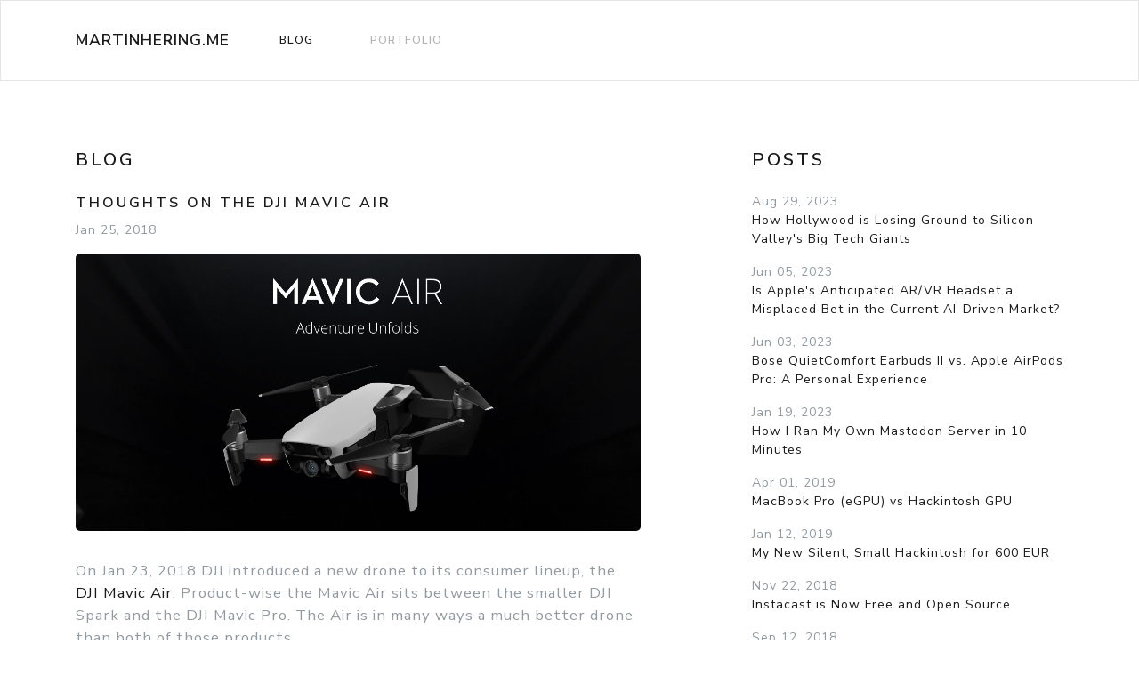

--- FILE ---
content_type: text/html; charset=UTF-8
request_url: https://martinhering.me/post/thoughts-on-the-dji-mavic-air
body_size: 4473
content:
<!DOCTYPE html>
<html lang="en">
  <head>
    <meta charset="UTF-8" />
    <title>Thoughts on the DJI Mavic Air - Martin Hering - Blog</title>
    
    <meta name="viewport" content="width=device-width, initial-scale=1" />
    <meta http-equiv="X-UA-Compatible" content="IE=edge" />
    
    <meta name="description" content="Personal website of Martin Hering." />
    <meta name="keywords" content="osx, macos, apple, color grading, color correction, app, video, footage, film, movie, app, technology, hacking, hackintosh" />
    <meta name="author" content="Martin Hering" />
    

    <link rel="apple-touch-icon" sizes="57x57" href="/apple-icon-57x57.png">
	<link rel="apple-touch-icon" sizes="60x60" href="/apple-icon-60x60.png">
	<link rel="apple-touch-icon" sizes="72x72" href="/apple-icon-72x72.png">
	<link rel="apple-touch-icon" sizes="76x76" href="/apple-icon-76x76.png">
	<link rel="apple-touch-icon" sizes="114x114" href="/apple-icon-114x114.png">
	<link rel="apple-touch-icon" sizes="120x120" href="/apple-icon-120x120.png">
	<link rel="apple-touch-icon" sizes="144x144" href="/apple-icon-144x144.png">
	<link rel="apple-touch-icon" sizes="152x152" href="/apple-icon-152x152.png">
	<link rel="apple-touch-icon" sizes="180x180" href="/apple-icon-180x180.png">
	<link rel="icon" type="image/png" sizes="192x192"  href="/android-icon-192x192.png">
	<link rel="icon" type="image/png" sizes="32x32" href="/favicon-32x32.png">
	<link rel="icon" type="image/png" sizes="96x96" href="/favicon-96x96.png">
	<link rel="icon" type="image/png" sizes="16x16" href="/favicon-16x16.png">
	<link rel="manifest" href="/manifest.json">
	<meta name="msapplication-TileColor" content="#ffffff">
	<meta name="msapplication-TileImage" content="/ms-icon-144x144.png">
	<meta name="theme-color" content="#ffffff">

    
    <link rel="stylesheet" href="/css/bootstrap.css" media="screen" />
    <link rel="stylesheet" href="/css/custom.min.css" />
    <link rel="stylesheet" href="/css/style.css" />
    
    <link rel="alternate" type="application/rss+xml" title="Blog - Martin Hering" href="/rss" />
    
	<script src="https://code.jquery.com/jquery-1.10.2.min.js"></script>
	
 
    
  </head>
  
    <body>
<nav class="navbar navbar-expand-lg navbar-light bg-light fixed-top">
<div class="container">
  <a class="navbar-brand" href="/">martinhering.me</a>
  <button class="navbar-toggler" type="button" data-toggle="collapse" data-target="#navbarColor03" aria-controls="navbarColor03" aria-expanded="false" aria-label="Toggle navigation">
    <span class="navbar-toggler-icon"></span>
  </button>

  <div class="collapse navbar-collapse" id="navbarColor03">
    <ul class="navbar-nav mr-auto">
      <li class="nav-item active">
        <a class="nav-link" href="/">Blog</a>
      </li>

      <li class="nav-item ">
        <a class="nav-link" href="/portfolio">Portfolio</a>
      </li>

    </ul>
  </div>
</div>
</nav>







        <div class="container">
          <div class="row mt-5">
            <div class="col-lg-7">
              <div class="page-header">
                <h4 class="mb-4">Blog</h4>
              </div>
            </div>
            <div class="col-lg-1">
            </div>
            <div class="col-lg-4">
              <div class="page-header">
                <h4 class="mb-4">Posts</h4>
              </div>
            </div>
          </div>
          
          <div class="row">
            <div class="col-lg-7">
              
                                          <div id="547">
                <h5><a href="https://martinhering.me/post/thoughts-on-the-dji-mavic-air">Thoughts on the DJI Mavic Air</a></h5>
                <p>Jan 25, 2018</p>
                <div class="blog-content">
                <p><img src="http://assets.vemedio.com/blog/mavic_air.jpg" alt="DJI Mavic Air" /></p>

<p>On Jan 23, 2018 DJI introduced a new drone to its consumer lineup, the <a href="https://www.dji.com/mavic-air">DJI Mavic Air</a>. Product-wise the Mavic Air sits between the smaller DJI Spark and the DJI Mavic Pro. The Air is in many ways a much better drone than both of those products.</p>

<p>While it has the same camera sensor as the Mavic Pro, it however records with 100 mb/s instead of 60 what the Pro does. This is a significant upgrade and produces videos with less compression and higher visible quality. Anybody who used the Mavic Pro before knows that especially with 4K, the image quality quickly falls apart. </p>

<p>It also looks that when folded up the Mavic Air is even smaller than the Spark, because the Spark doesn't have foldable legs. If price isn't any concern for you, you should not consider buying the Spark anymore. Apart from the price I don't see any upsides to the Spark. It is the much lesser product.</p>

<p>But the Mavic Air even makes the Mavic Pro a hard-sell now. Apart from the longer flight time, which can be offset by just having more batteries, I don't see any other advantages over the Air.</p>

<p>Even though the Mavic Air looks great and seems like an awesome drone, I am holding out for the update to DJI Mavic Pro sometime this spring or summer. My guess is that DJI will give it the better camera processing, 16 GB internal storage and the rear collision detection sensors, at least they should.</p>
                </div>
              </div>
              
                            
                            
            </div>
            <div class="col-lg-1">
            </div>
            <div class="col-lg-4">
                <div>
	                                <p>Aug 29, 2023 <br> <a href="https://martinhering.me/post/how-hollywood-is-losing-ground-to-silicon-valleys-big-tech-giants">How Hollywood is Losing Ground to Silicon Valley's Big Tech Giants </a></p>
                                    <p>Jun 05, 2023 <br> <a href="https://martinhering.me/post/is-apples-anticipated-arvr-headset-a-misplaced-bet-in-the-current-ai-driven-market">Is Apple's Anticipated AR/VR Headset a Misplaced Bet in the Current AI-Driven Market?</a></p>
                                    <p>Jun 03, 2023 <br> <a href="https://martinhering.me/post/bose-quietcomfort-earbuds-ii-vs-apple-airpods-pro-a-personal-experience-">Bose QuietComfort Earbuds II vs. Apple AirPods Pro: A Personal Experience </a></p>
                                    <p>Jan 19, 2023 <br> <a href="https://martinhering.me/post/run-your-own-mastodon-server">How I Ran My Own Mastodon Server in 10 Minutes</a></p>
                                    <p>Apr 01, 2019 <br> <a href="https://martinhering.me/post/macbook-pro-egpu-vs-hackintosh-gpu">MacBook Pro (eGPU) vs Hackintosh GPU</a></p>
                                    <p>Jan 12, 2019 <br> <a href="https://martinhering.me/post/my-new-silent-small-hackintosh-for-600-eur">My New Silent, Small Hackintosh for 600 EUR</a></p>
                                    <p>Nov 22, 2018 <br> <a href="https://martinhering.me/post/instacast-is-now-free-and-open-source">Instacast is Now Free and Open Source</a></p>
                                    <p>Sep 12, 2018 <br> <a href="https://martinhering.me/post/what-makes-a-mac-pro-a-mac-pro">What makes a Mac Pro a Mac Pro</a></p>
                                    <p>Jul 14, 2018 <br> <a href="https://martinhering.me/post/why-you-should-build-a-hackintosh">Why you Should Build a Hackintosh</a></p>
                                    <p>Apr 16, 2018 <br> <a href="https://martinhering.me/post/why-the-blackmagic-pocket-cinema-camera-is-not-a-good-vlogging-cam">Why the Blackmagic Pocket Cinema Camera Is Not a Good Vlogging Cam</a></p>
                                    <p>Apr 09, 2018 <br> <a href="https://martinhering.me/post/prores-raw-is-here">ProRes RAW is Here</a></p>
                                    <p>Apr 03, 2018 <br> <a href="https://martinhering.me/post/is-the-nokia-steel-hr-smart-watch-an-apple-watch-killer">Is the Nokia Steel HR Smart Watch an Apple Watch Killer?</a></p>
                                    <p>Mar 04, 2018 <br> <a href="https://martinhering.me/post/workaround-for-buggy-dng-handling-in-macos">Workaround for Buggy DNG Handling in macOS</a></p>
                                    <p>Mar 03, 2018 <br> <a href="https://martinhering.me/post/colorcast-0-5-adds-support-for-cinema-dng-anamorphic-de-squeeze-and-slow-motion">Colorcast 0.5 Adds Support for Cinema DNG, Anamorphic De-Squeeze and Slow Motion</a></p>
                                    <p>Feb 06, 2018 <br> <a href="https://martinhering.me/post/open-source-objective-c-api-for-magic-lantern">Open-Source Objective-C API for Magic Lantern</a></p>
                                    <p>Feb 06, 2018 <br> <a href="https://martinhering.me/post/colorcast-v0-4-includes-new-raw-engine-and-supports-magic-lantern">Colorcast v0.4 Includes RAW Engine And Supports Magic Lantern</a></p>
                                    <p>Jan 25, 2018 <br> <a href="https://martinhering.me/post/thoughts-on-the-dji-mavic-air">Thoughts on the DJI Mavic Air</a></p>
                                    <p>Jan 24, 2018 <br> <a href="https://martinhering.me/post/why-i-bought-a-sony-alpha-7-mark-ii-in-2018">Why I bought a Sony Alpha 7 Mark II in 2018</a></p>
                                    <p>Jan 18, 2018 <br> <a href="https://martinhering.me/post/using-metal-performance-shaders-with-core-image">Using Metal Performance Shaders with Core Image</a></p>
                                    <p>Jan 15, 2018 <br> <a href="https://martinhering.me/post/0/night-mode-for-your-ios-app">Night-Mode For Your iOS App</a></p>
                                    <p>Jan 15, 2018 <br> <a href="https://martinhering.me/post/whats-color-grading-and-why-you-want-that">What’s Color Grading and Why You Want That</a></p>
                                    <p>Jan 09, 2018 <br> <a href="https://martinhering.me/post/0/my-review-of-gearo-de">My Review of Gearo.de</a></p>
                                    <p>Dec 27, 2017 <br> <a href="https://martinhering.me/post/0/everything-thats-wrong-with-hackintosh">Everything That's Wrong with Hackintosh</a></p>
                                    <p>Dec 21, 2017 <br> <a href="https://martinhering.me/post/colorcast-alpha-v0-3-available">Colorcast Alpha v0.3 Available</a></p>
                                    <p>Dec 19, 2017 <br> <a href="https://martinhering.me/post/168710691680/rx-vega-64-hackintosh-for-high-end-video-work">RX Vega 64 Hackintosh for High-End Video Work</a></p>
                                    <p>Sep 07, 2017 <br> <a href="https://martinhering.me/post/version-0-2-of-colorcast-alpha-available">Colorcast Alpha v0.2 Available</a></p>
                                    <p>Aug 31, 2017 <br> <a href="https://martinhering.me/post/first-alpha-version-of-colorcast-available">First Alpha Version of Colorcast Available</a></p>
                                    <p>Jun 01, 2015 <br> <a href="https://martinhering.me/post/vemedio-product-development-has-been-discontinued">Vemedio Product Development Has Been Discontinued</a></p>
                                    <p>Apr 16, 2015 <br> <a href="https://martinhering.me/post/116542238280/audio-books-vs-podcasts">Audio Books vs. Podcasts</a></p>
                                    <p>Mar 21, 2015 <br> <a href="https://martinhering.me/post/114201233985/rejected-for-weak-linked-frameworks">Rejected for Weak Linked Frameworks</a></p>
                                    <p>Mar 19, 2015 <br> <a href="https://martinhering.me/post/114040910090/ideas-for-a-better-app-store">Ideas for A Better App Store</a></p>
                                    <p>Mar 05, 2015 <br> <a href="https://martinhering.me/post/112769463525/auto-layout-works">Auto-Layout works</a></p>
                                  </div>
                
                <h4 class="mt-5">Feeds</h4>
				<p>
					<a href="https://martinhering.me/rss">martinhering.me/rss</a></br>
				</p>
            </div>
          </div>
          
  



	
	<footer id="footer">
		<hr>
	  <div class="row">
	    <div class="col-lg-12">
	
	      <ul class="list-unstyled">
	        <li class="float-lg-right"><a href="#top">Back to top</a></li>
	        <li><a href="/impressum">Impressum</a></li>
	      </ul>
	      <p>&copy; 2023 Martin Hering</p>
	      <p>Mentioned product names and logos are property of their respective owners.</p>
	    </div>
	  </div>
	
	</footer>
          
    
    <script src="/js/popper.min.js"></script>
	<script src="/js/bootstrap.min.js"></script>
	<script src="/js/custom.js"></script>
	
	
<!-- Global site tag (gtag.js) - Google Analytics -->
<script async src="https://www.googletagmanager.com/gtag/js?id=UA-59818109-1"></script>
<script>
  window.dataLayer = window.dataLayer || [];
  function gtag(){dataLayer.push(arguments);}
  gtag('js', new Date());

  gtag('config', 'UA-59818109-1');
</script>

          
        </div>
    
    </body>
</html>


--- FILE ---
content_type: text/css
request_url: https://martinhering.me/css/custom.min.css
body_size: 3790
content:
body {
    padding-top: 120px
}

pre {
    background: #f7f7f9
}

@media (min-width: 768px) {
    body > .navbar-transparent {
        box-shadow: none
    }

    body > .navbar-transparent .navbar-nav > .open > a {
        box-shadow: none
    }
}

#home {
    padding-top: 0px
}

#home .navbar {
    transition: box-shadow 200ms ease-in
}

#home .navbar-brand .nav-link {
    display: inline-block;
    margin-right: -30px
}

#home .navbar-brand img {
    display: inline-block;
    margin: 0 10px;
    width: 30px
}

#home .btn {
    padding: 0.6em 0.7em;
    box-shadow: none;
    font-size: 0.7rem
}

.bs-docs-section {
    margin-top: 4em
}

.bs-docs-section .page-header h1 {
    padding: 2rem 0;
    font-size: 3rem
}

.dropdown-menu.show[aria-labelledby="themes"] {
    display: flex;
    width: 420px;
    flex-wrap: wrap
}

.dropdown-menu.show[aria-labelledby="themes"] .dropdown-item {
    width: 33.333%
}

.dropdown-menu.show[aria-labelledby="themes"] .dropdown-item:first-child {
    width: 100%
}

.bs-component {
    position: relative
}

.bs-component + .bs-component {
    margin-top: 1rem
}

.bs-component .card {
    margin-bottom: 1rem
}

.bs-component .modal {
    position: relative;
    top: auto;
    right: auto;
    left: auto;
    bottom: auto;
    z-index: 1;
    display: block
}

.bs-component .modal-dialog {
    width: 90%
}

.bs-component .popover {
    position: relative;
    display: inline-block;
    width: 220px;
    margin: 20px
}

#source-button {
    position: absolute;
    top: 0;
    right: 0;
    z-index: 100;
    font-weight: bold
}

.nav-tabs {
    margin-bottom: 15px
}

.progress {
    margin-bottom: 10px
}

#footer {
    margin: 5em 0
}

#footer li {
    float: left;
    margin-right: 1.5em;
    margin-bottom: 1.5em
}

#footer p {
    clear: left;
    margin-bottom: 0
}

.splash {
    padding: 12em 0 6em;
    background-color: #2196F3;
    color: #fff;
    text-align: center
}

.splash .logo {
    width: 160px
}

.splash h1 {
    font-size: 3em;
    color: #fff
}

.splash #social {
    margin: 2em 0 6em
}

.splash .alert {
    margin: 2em 0;
    border: none
}

.splash .sponsor a {
    color: #fff
}

.section-tout {
    padding: 6em 0 1em;
    border-bottom: 1px solid rgba(0, 0, 0, 0.05);
    background-color: #eaf1f1
}

.section-tout .fa {
    margin-right: 0.2em
}

.section-tout p {
    margin-bottom: 5em
}

.section-preview {
    padding: 4em 0 4em
}

.section-preview .preview {
    margin-bottom: 4em;
    background-color: #eaf1f1
}

.section-preview .preview img {
    max-width: 100%
}

.section-preview .preview .image {
    position: relative
}

.section-preview .preview .image:before {
    box-shadow: inset 0 0 0 1px rgba(0, 0, 0, 0.1);
    position: absolute;
    top: 0;
    left: 0;
    width: 100%;
    height: 100%;
    content: "";
    pointer-events: none
}

.section-preview .preview .options {
    padding: 2em;
    border: 1px solid rgba(0, 0, 0, 0.05);
    border-top: none;
    text-align: center
}

.section-preview .preview .options p {
    margin-bottom: 2em
}

.section-preview .dropdown-menu {
    text-align: left
}

.section-preview .lead {
    margin-bottom: 2em
}

@media (max-width: 767px) {
    .section-preview .image img {
        width: 100%
    }
}

.sponsor img {
    max-width: 100%
}

.sponsor #carbonads {
    max-width: 240px;
    margin: 0 auto
}

.sponsor .carbon-text {
    display: block;
    margin-top: 1em;
    font-size: 12px
}

.sponsor .carbon-poweredby {
    float: right;
    margin-top: 1em;
    font-size: 10px
}

@media (max-width: 767px) {
    .splash {
        padding-top: 8em
    }

    .splash .logo {
        width: 100px
    }

    .splash h1 {
        font-size: 2em
    }

    #banner {
        margin-bottom: 2em;
        text-align: center
    }
}




--- FILE ---
content_type: text/css
request_url: https://martinhering.me/css/style.css
body_size: 1745
content:
img {
	border-radius: 5px;
}

#footer li.float-lg-right {
	float: right;
    margin-right: 0em;
    margin-left: 1.5em;
}

.navbar-collapse .btn {
  margin-top: 10px;
}

.hero-icon {
  background-image: url(/img/icon_256x256_2x.png);
  width: 256px;
  height: 256px;
  background-size: contain;
  margin-left: auto;
  margin-right: auto;
}

.mt-4 {
  margin-top: 1.5em;
}

.mt-5 {
  margin-top: 3em;
}

.mb-4 {
  margin-bottom: 1.5em;
}

.mb-5 {
  margin-bottom: 3em;
}


p.small {
  font-size: 85%;
}

.custom-well {
  padding-left: 3em;
  padding-right: 3em;
}

@media (max-width: 576px) {
	.hidden-sm-down {
		display: none;
	}
}

@media (min-width: 576px) {
	.hidden-sm-up {
		display: none;
	}
}



@media (min-width: 768px) and (max-width: 991px) {
    .splash {
        padding-top: 4em
    }

    .splash .logo {
        width: 100px
    }

    .splash h1 {
        font-size: 2em
    }

    #banner {
        margin-bottom: 2em;
        text-align: center;
    }
}


.form-control {
  background-color: #1a1a1a;
}

.well {
  background-color: #1a1a1a;
  border-width: 0px;
}

.navbar {
	text-transform: uppercase;
	letter-spacing: 1px;
}


.navbar-default .navbar-nav > li > a {
	color: #aaa;
}

.blog-content {
  font-size: 1.2em;
}

.blog-content strong {
  color: black;
}

.blog-content img {
  width: 100%;
  margin-bottom: 1rem;
}

.portfolio_thumbnail {
	width: 100px;
	height: 100px;
	border:1px solid #888;
}

#microblog p {
	margin-bottom: 0rem;
}

#microblog .microblog-item {
	margin-bottom: 1rem;
}

#microblog .microblog-item img {
	margin-top: 0.5rem;
	width: 66%;
	height: auto;
}

pre code {
	padding: 15px;
	display: block;
	font-size: 80%;
}

img.Emoji {
  width: 16px;
  height: 16px;
}

h5 {
    line-height: 1.5;
}

--- FILE ---
content_type: application/javascript
request_url: https://martinhering.me/js/custom.js
body_size: 1564
content:
(function(){
  $(window).scroll(function () {
      var top = $(document).scrollTop();
      $('.splash').css({
        'background-position': '0px -'+(top/3).toFixed(2)+'px'
      });
      if(top > 50)
        $('#home > .navbar').removeClass('navbar-transparent');
      else
        $('#home > .navbar').addClass('navbar-transparent');
  });

  $("a[href='#']").click(function(e) {
    e.preventDefault();
  });

  var $button = $("<div id='source-button' class='btn btn-primary btn-xs'>&lt; &gt;</div>").click(function(){
    var html = $(this).parent().html();
    html = cleanSource(html);
    $("#source-modal pre").text(html);
    $("#source-modal").modal();
  });

  $('.bs-component [data-toggle="popover"]').popover();
  $('.bs-component [data-toggle="tooltip"]').tooltip();

  $(".bs-component").hover(function(){
    $(this).append($button);
    $button.show();
  }, function(){
    $button.hide();
  });

  function cleanSource(html) {
    html = html.replace(/×/g, "&times;")
               .replace(/«/g, "&laquo;")
               .replace(/»/g, "&raquo;")
               .replace(/←/g, "&larr;")
               .replace(/→/g, "&rarr;");

    var lines = html.split(/\n/);

    lines.shift();
    lines.splice(-1, 1);

    var indentSize = lines[0].length - lines[0].trim().length,
        re = new RegExp(" {" + indentSize + "}");

    lines = lines.map(function(line){
      if (line.match(re)) {
        line = line.substring(indentSize);
      }

      return line;
    });

    lines = lines.join("\n");

    return lines;
  }

})();

